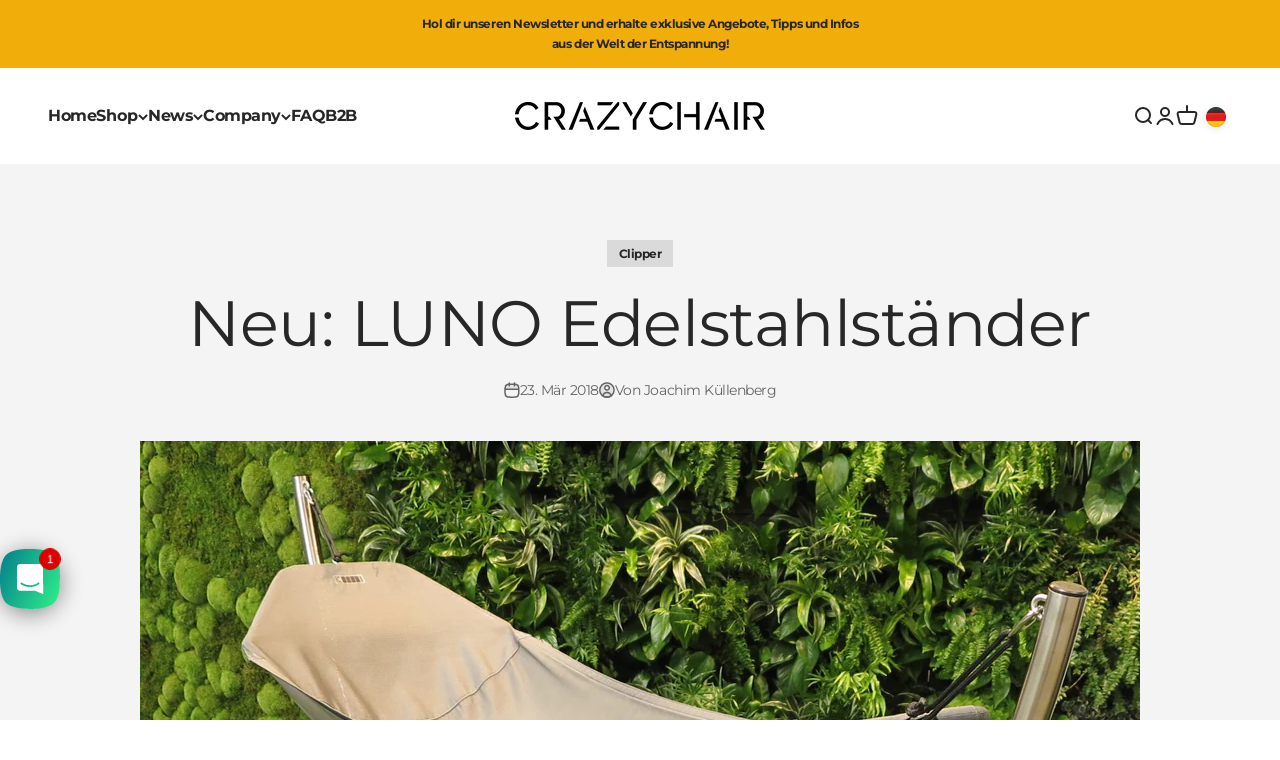

--- FILE ---
content_type: text/javascript
request_url: https://www.crazychair.de/cdn/shop/t/58/assets/vendor.min.js?v=172288138473275456561706375311
body_size: 21180
content:
var Ki=Object.create;var Oe=Object.defineProperty;var Zi=Object.getOwnPropertyDescriptor;var Xi=Object.getOwnPropertyNames;var Yi=Object.getPrototypeOf,Qi=Object.prototype.hasOwnProperty;var ur=(e,t)=>()=>(t||e((t={exports:{}}).exports,t),t.exports),Ji=(e,t)=>{for(var r in t)Oe(e,r,{get:t[r],enumerable:!0})},tn=(e,t,r,i)=>{if(t&&typeof t=="object"||typeof t=="function")for(let n of Xi(t))!Qi.call(e,n)&&n!==r&&Oe(e,n,{get:()=>t[n],enumerable:!(i=Zi(t,n))||i.enumerable});return e};var hr=(e,t,r)=>(r=e!=null?Ki(Yi(e)):{},tn(t||!e||!e.__esModule?Oe(r,"default",{value:e,enumerable:!0}):r,e));var Ar=ur(()=>{(function(){"use strict";var e=function(g,f){var p=function(_){for(var O=0,M=_.length;O<M;O++)E(_[O])},E=function(_){var O=_.target,M=_.attributeName,H=_.oldValue;O.attributeChangedCallback(M,H,O.getAttribute(M))};return function(b,_){var O=b.constructor.observedAttributes;return O&&g(_).then(function(){new f(p).observe(b,{attributes:!0,attributeOldValue:!0,attributeFilter:O});for(var M=0,H=O.length;M<H;M++)b.hasAttribute(O[M])&&E({target:b,attributeName:O[M],oldValue:null})}),b}};function t(g,f){if(!!g){if(typeof g=="string")return r(g,f);var p=Object.prototype.toString.call(g).slice(8,-1);if(p==="Object"&&g.constructor&&(p=g.constructor.name),p==="Map"||p==="Set")return Array.from(g);if(p==="Arguments"||/^(?:Ui|I)nt(?:8|16|32)(?:Clamped)?Array$/.test(p))return r(g,f)}}function r(g,f){(f==null||f>g.length)&&(f=g.length);for(var p=0,E=new Array(f);p<f;p++)E[p]=g[p];return E}function i(g,f){var p=typeof Symbol<"u"&&g[Symbol.iterator]||g["@@iterator"];if(!p){if(Array.isArray(g)||(p=t(g))||f&&g&&typeof g.length=="number"){p&&(g=p);var E=0,b=function(){};return{s:b,n:function(){return E>=g.length?{done:!0}:{done:!1,value:g[E++]}},e:function(H){throw H},f:b}}throw new TypeError(`Invalid attempt to iterate non-iterable instance.
In order to be iterable, non-array objects must have a [Symbol.iterator]() method.`)}var _=!0,O=!1,M;return{s:function(){p=p.call(g)},n:function(){var H=p.next();return _=H.done,H},e:function(H){O=!0,M=H},f:function(){try{!_&&p.return!=null&&p.return()}finally{if(O)throw M}}}}var n=!0,a=!1,s="querySelectorAll",o=function(f){var p=arguments.length>1&&arguments[1]!==void 0?arguments[1]:document,E=arguments.length>2&&arguments[2]!==void 0?arguments[2]:MutationObserver,b=arguments.length>3&&arguments[3]!==void 0?arguments[3]:["*"],_=function H(st,ot,K,T,z,W){var Z=i(st),wt;try{for(Z.s();!(wt=Z.n()).done;){var G=wt.value;(W||s in G)&&(z?K.has(G)||(K.add(G),T.delete(G),f(G,z)):T.has(G)||(T.add(G),K.delete(G),f(G,z)),W||H(G[s](ot),ot,K,T,z,n))}}catch(xe){Z.e(xe)}finally{Z.f()}},O=new E(function(H){if(b.length){var st=b.join(","),ot=new Set,K=new Set,T=i(H),z;try{for(T.s();!(z=T.n()).done;){var W=z.value,Z=W.addedNodes,wt=W.removedNodes;_(wt,st,ot,K,a,a),_(Z,st,ot,K,n,a)}}catch(G){T.e(G)}finally{T.f()}}}),M=O.observe;return(O.observe=function(H){return M.call(O,H,{subtree:n,childList:n})})(p),O},l="querySelectorAll",c=self,m=c.document,v=c.Element,u=c.MutationObserver,S=c.Set,C=c.WeakMap,x=function(f){return l in f},F=[].filter,N=function(g){var f=new C,p=function(T){for(var z=0,W=T.length;z<W;z++)f.delete(T[z])},E=function(){for(var T=st.takeRecords(),z=0,W=T.length;z<W;z++)O(F.call(T[z].removedNodes,x),!1),O(F.call(T[z].addedNodes,x),!0)},b=function(T){return T.matches||T.webkitMatchesSelector||T.msMatchesSelector},_=function(T,z){var W;if(z)for(var Z,wt=b(T),G=0,xe=M.length;G<xe;G++)wt.call(T,Z=M[G])&&(f.has(T)||f.set(T,new S),W=f.get(T),W.has(Z)||(W.add(Z),g.handle(T,z,Z)));else f.has(T)&&(W=f.get(T),f.delete(T),W.forEach(function(qi){g.handle(T,z,qi)}))},O=function(T){for(var z=arguments.length>1&&arguments[1]!==void 0?arguments[1]:!0,W=0,Z=T.length;W<Z;W++)_(T[W],z)},M=g.query,H=g.root||m,st=o(_,H,u,M),ot=v.prototype.attachShadow;return ot&&(v.prototype.attachShadow=function(K){var T=ot.call(this,K);return st.observe(T),T}),M.length&&O(H[l](M)),{drop:p,flush:E,observer:st,parse:O}},L=self,A=L.document,k=L.Map,I=L.MutationObserver,d=L.Object,h=L.Set,y=L.WeakMap,w=L.Element,D=L.HTMLElement,P=L.Node,$=L.Error,q=L.TypeError,Q=L.Reflect,R=d.defineProperty,bt=d.keys,et=d.getOwnPropertyNames,rt=d.setPrototypeOf,xt=!self.customElements,Xe=function(f){for(var p=bt(f),E=[],b=p.length,_=0;_<b;_++)E[_]=f[p[_]],delete f[p[_]];return function(){for(var O=0;O<b;O++)f[p[O]]=E[O]}};if(xt){var ge=function(){var f=this.constructor;if(!ye.has(f))throw new q("Illegal constructor");var p=ye.get(f);if(Vt)return tr(Vt,p);var E=Ye.call(A,p);return tr(rt(E,f.prototype),p)},Ye=A.createElement,ye=new k,Wt=new k,Qe=new k,Ot=new k,Je=[],Ci=function(f,p,E){var b=Qe.get(E);if(p&&!b.isPrototypeOf(f)){var _=Xe(f);Vt=rt(f,b);try{new b.constructor}finally{Vt=null,_()}}var O="".concat(p?"":"dis","connectedCallback");O in b&&f[O]()},Ni=N({query:Je,handle:Ci}),Mi=Ni.parse,Vt=null,be=function(f){if(!Wt.has(f)){var p,E=new Promise(function(b){p=b});Wt.set(f,{$:E,_:p})}return Wt.get(f).$},tr=e(be,I);R(self,"customElements",{configurable:!0,value:{define:function(f,p){if(Ot.has(f))throw new $('the name "'.concat(f,'" has already been used with this registry'));ye.set(p,f),Qe.set(f,p.prototype),Ot.set(f,p),Je.push(f),be(f).then(function(){Mi(A.querySelectorAll(f))}),Wt.get(f)._(p)},get:function(f){return Ot.get(f)},whenDefined:be}}),R(ge.prototype=D.prototype,"constructor",{value:ge}),R(self,"HTMLElement",{configurable:!0,value:ge}),R(A,"createElement",{configurable:!0,value:function(f,p){var E=p&&p.is,b=E?Ot.get(E):Ot.get(f);return b?new b:Ye.call(A,f)}}),"isConnected"in P.prototype||R(P.prototype,"isConnected",{configurable:!0,get:function(){return!(this.ownerDocument.compareDocumentPosition(this)&this.DOCUMENT_POSITION_DISCONNECTED)}})}else if(xt=!self.customElements.get("extends-li"),xt)try{var er=function g(){return self.Reflect.construct(HTMLLIElement,[],g)};er.prototype=HTMLLIElement.prototype;var rr="extends-li";self.customElements.define("extends-li",er,{extends:"li"}),xt=A.createElement("li",{is:rr}).outerHTML.indexOf(rr)<0;var ir=self.customElements,Ri=ir.get,zi=ir.whenDefined;R(self.customElements,"whenDefined",{configurable:!0,value:function(f){var p=this;return zi.call(this,f).then(function(E){return E||Ri.call(p,f)})}})}catch{}if(xt){var nr=function(f){var p=we.get(f);cr(p.querySelectorAll(this),f.isConnected)},J=self.customElements,ar=A.createElement,ki=J.define,ji=J.get,Hi=J.upgrade,Wi=Q||{construct:function(f){return f.call(this)}},Vi=Wi.construct,we=new y,Ee=new h,$t=new k,Bt=new k,sr=new k,Gt=new k,or=[],Ut=[],lr=function(f){return Gt.get(f)||ji.call(J,f)},$i=function(f,p,E){var b=sr.get(E);if(p&&!b.isPrototypeOf(f)){var _=Xe(f);qt=rt(f,b);try{new b.constructor}finally{qt=null,_()}}var O="".concat(p?"":"dis","connectedCallback");O in b&&f[O]()},Bi=N({query:Ut,handle:$i}),cr=Bi.parse,Gi=N({query:or,handle:function(f,p){we.has(f)&&(p?Ee.add(f):Ee.delete(f),Ut.length&&nr.call(Ut,f))}}),Ui=Gi.parse,fr=w.prototype.attachShadow;fr&&(w.prototype.attachShadow=function(g){var f=fr.call(this,g);return we.set(this,f),f});var Se=function(f){if(!Bt.has(f)){var p,E=new Promise(function(b){p=b});Bt.set(f,{$:E,_:p})}return Bt.get(f).$},_e=e(Se,I),qt=null;et(self).filter(function(g){return/^HTML.*Element$/.test(g)}).forEach(function(g){var f=self[g];function p(){var E=this.constructor;if(!$t.has(E))throw new q("Illegal constructor");var b=$t.get(E),_=b.is,O=b.tag;if(_){if(qt)return _e(qt,_);var M=ar.call(A,O);return M.setAttribute("is",_),_e(rt(M,E.prototype),_)}else return Vi.call(this,f,[],E)}R(p.prototype=f.prototype,"constructor",{value:p}),R(self,g,{value:p})}),R(A,"createElement",{configurable:!0,value:function(f,p){var E=p&&p.is;if(E){var b=Gt.get(E);if(b&&$t.get(b).tag===f)return new b}var _=ar.call(A,f);return E&&_.setAttribute("is",E),_}}),R(J,"get",{configurable:!0,value:lr}),R(J,"whenDefined",{configurable:!0,value:Se}),R(J,"upgrade",{configurable:!0,value:function(f){var p=f.getAttribute("is");if(p){var E=Gt.get(p);if(E){_e(rt(f,E.prototype),p);return}}Hi.call(J,f)}}),R(J,"define",{configurable:!0,value:function(f,p,E){if(lr(f))throw new $("'".concat(f,"' has already been defined as a custom element"));var b,_=E&&E.extends;$t.set(p,_?{is:f,tag:_}:{is:"",tag:f}),_?(b="".concat(_,'[is="').concat(f,'"]'),sr.set(b,p.prototype),Gt.set(f,p),Ut.push(b)):(ki.apply(J,arguments),or.push(b=f)),Se(f).then(function(){_?(cr(A.querySelectorAll(b)),Ee.forEach(nr,[b])):Ui(A.querySelectorAll(b))}),Bt.get(f)._(p)}})}})()});var li=ur((Io,ce)=>{var Wr,Vr,$r,Br,Gr,Ur,qr,Kr,Zr,oe,ke,Xr,Yr,Qr,_t,Jr,ti,ei,ri,ii,ni,ai,si,oi,le;(function(e){var t=typeof global=="object"?global:typeof self=="object"?self:typeof this=="object"?this:{};typeof define=="function"&&define.amd?define("tslib",["exports"],function(i){e(r(t,r(i)))}):typeof ce=="object"&&typeof ce.exports=="object"?e(r(t,r(ce.exports))):e(r(t));function r(i,n){return i!==t&&(typeof Object.create=="function"?Object.defineProperty(i,"__esModule",{value:!0}):i.__esModule=!0),function(a,s){return i[a]=n?n(a,s):s}}})(function(e){var t=Object.setPrototypeOf||{__proto__:[]}instanceof Array&&function(i,n){i.__proto__=n}||function(i,n){for(var a in n)Object.prototype.hasOwnProperty.call(n,a)&&(i[a]=n[a])};Wr=function(i,n){if(typeof n!="function"&&n!==null)throw new TypeError("Class extends value "+String(n)+" is not a constructor or null");t(i,n);function a(){this.constructor=i}i.prototype=n===null?Object.create(n):(a.prototype=n.prototype,new a)},Vr=Object.assign||function(i){for(var n,a=1,s=arguments.length;a<s;a++){n=arguments[a];for(var o in n)Object.prototype.hasOwnProperty.call(n,o)&&(i[o]=n[o])}return i},$r=function(i,n){var a={};for(var s in i)Object.prototype.hasOwnProperty.call(i,s)&&n.indexOf(s)<0&&(a[s]=i[s]);if(i!=null&&typeof Object.getOwnPropertySymbols=="function")for(var o=0,s=Object.getOwnPropertySymbols(i);o<s.length;o++)n.indexOf(s[o])<0&&Object.prototype.propertyIsEnumerable.call(i,s[o])&&(a[s[o]]=i[s[o]]);return a},Br=function(i,n,a,s){var o=arguments.length,l=o<3?n:s===null?s=Object.getOwnPropertyDescriptor(n,a):s,c;if(typeof Reflect=="object"&&typeof Reflect.decorate=="function")l=Reflect.decorate(i,n,a,s);else for(var m=i.length-1;m>=0;m--)(c=i[m])&&(l=(o<3?c(l):o>3?c(n,a,l):c(n,a))||l);return o>3&&l&&Object.defineProperty(n,a,l),l},Gr=function(i,n){return function(a,s){n(a,s,i)}},Ur=function(i,n){if(typeof Reflect=="object"&&typeof Reflect.metadata=="function")return Reflect.metadata(i,n)},qr=function(i,n,a,s){function o(l){return l instanceof a?l:new a(function(c){c(l)})}return new(a||(a=Promise))(function(l,c){function m(S){try{u(s.next(S))}catch(C){c(C)}}function v(S){try{u(s.throw(S))}catch(C){c(C)}}function u(S){S.done?l(S.value):o(S.value).then(m,v)}u((s=s.apply(i,n||[])).next())})},Kr=function(i,n){var a={label:0,sent:function(){if(l[0]&1)throw l[1];return l[1]},trys:[],ops:[]},s,o,l,c;return c={next:m(0),throw:m(1),return:m(2)},typeof Symbol=="function"&&(c[Symbol.iterator]=function(){return this}),c;function m(u){return function(S){return v([u,S])}}function v(u){if(s)throw new TypeError("Generator is already executing.");for(;c&&(c=0,u[0]&&(a=0)),a;)try{if(s=1,o&&(l=u[0]&2?o.return:u[0]?o.throw||((l=o.return)&&l.call(o),0):o.next)&&!(l=l.call(o,u[1])).done)return l;switch(o=0,l&&(u=[u[0]&2,l.value]),u[0]){case 0:case 1:l=u;break;case 4:return a.label++,{value:u[1],done:!1};case 5:a.label++,o=u[1],u=[0];continue;case 7:u=a.ops.pop(),a.trys.pop();continue;default:if(l=a.trys,!(l=l.length>0&&l[l.length-1])&&(u[0]===6||u[0]===2)){a=0;continue}if(u[0]===3&&(!l||u[1]>l[0]&&u[1]<l[3])){a.label=u[1];break}if(u[0]===6&&a.label<l[1]){a.label=l[1],l=u;break}if(l&&a.label<l[2]){a.label=l[2],a.ops.push(u);break}l[2]&&a.ops.pop(),a.trys.pop();continue}u=n.call(i,a)}catch(S){u=[6,S],o=0}finally{s=l=0}if(u[0]&5)throw u[1];return{value:u[0]?u[1]:void 0,done:!0}}},Zr=function(i,n){for(var a in i)a!=="default"&&!Object.prototype.hasOwnProperty.call(n,a)&&le(n,i,a)},le=Object.create?function(i,n,a,s){s===void 0&&(s=a);var o=Object.getOwnPropertyDescriptor(n,a);(!o||("get"in o?!n.__esModule:o.writable||o.configurable))&&(o={enumerable:!0,get:function(){return n[a]}}),Object.defineProperty(i,s,o)}:function(i,n,a,s){s===void 0&&(s=a),i[s]=n[a]},oe=function(i){var n=typeof Symbol=="function"&&Symbol.iterator,a=n&&i[n],s=0;if(a)return a.call(i);if(i&&typeof i.length=="number")return{next:function(){return i&&s>=i.length&&(i=void 0),{value:i&&i[s++],done:!i}}};throw new TypeError(n?"Object is not iterable.":"Symbol.iterator is not defined.")},ke=function(i,n){var a=typeof Symbol=="function"&&i[Symbol.iterator];if(!a)return i;var s=a.call(i),o,l=[],c;try{for(;(n===void 0||n-- >0)&&!(o=s.next()).done;)l.push(o.value)}catch(m){c={error:m}}finally{try{o&&!o.done&&(a=s.return)&&a.call(s)}finally{if(c)throw c.error}}return l},Xr=function(){for(var i=[],n=0;n<arguments.length;n++)i=i.concat(ke(arguments[n]));return i},Yr=function(){for(var i=0,n=0,a=arguments.length;n<a;n++)i+=arguments[n].length;for(var s=Array(i),o=0,n=0;n<a;n++)for(var l=arguments[n],c=0,m=l.length;c<m;c++,o++)s[o]=l[c];return s},Qr=function(i,n,a){if(a||arguments.length===2)for(var s=0,o=n.length,l;s<o;s++)(l||!(s in n))&&(l||(l=Array.prototype.slice.call(n,0,s)),l[s]=n[s]);return i.concat(l||Array.prototype.slice.call(n))},_t=function(i){return this instanceof _t?(this.v=i,this):new _t(i)},Jr=function(i,n,a){if(!Symbol.asyncIterator)throw new TypeError("Symbol.asyncIterator is not defined.");var s=a.apply(i,n||[]),o,l=[];return o={},c("next"),c("throw"),c("return"),o[Symbol.asyncIterator]=function(){return this},o;function c(x){s[x]&&(o[x]=function(F){return new Promise(function(N,L){l.push([x,F,N,L])>1||m(x,F)})})}function m(x,F){try{v(s[x](F))}catch(N){C(l[0][3],N)}}function v(x){x.value instanceof _t?Promise.resolve(x.value.v).then(u,S):C(l[0][2],x)}function u(x){m("next",x)}function S(x){m("throw",x)}function C(x,F){x(F),l.shift(),l.length&&m(l[0][0],l[0][1])}},ti=function(i){var n,a;return n={},s("next"),s("throw",function(o){throw o}),s("return"),n[Symbol.iterator]=function(){return this},n;function s(o,l){n[o]=i[o]?function(c){return(a=!a)?{value:_t(i[o](c)),done:o==="return"}:l?l(c):c}:l}},ei=function(i){if(!Symbol.asyncIterator)throw new TypeError("Symbol.asyncIterator is not defined.");var n=i[Symbol.asyncIterator],a;return n?n.call(i):(i=typeof oe=="function"?oe(i):i[Symbol.iterator](),a={},s("next"),s("throw"),s("return"),a[Symbol.asyncIterator]=function(){return this},a);function s(l){a[l]=i[l]&&function(c){return new Promise(function(m,v){c=i[l](c),o(m,v,c.done,c.value)})}}function o(l,c,m,v){Promise.resolve(v).then(function(u){l({value:u,done:m})},c)}},ri=function(i,n){return Object.defineProperty?Object.defineProperty(i,"raw",{value:n}):i.raw=n,i};var r=Object.create?function(i,n){Object.defineProperty(i,"default",{enumerable:!0,value:n})}:function(i,n){i.default=n};ii=function(i){if(i&&i.__esModule)return i;var n={};if(i!=null)for(var a in i)a!=="default"&&Object.prototype.hasOwnProperty.call(i,a)&&le(n,i,a);return r(n,i),n},ni=function(i){return i&&i.__esModule?i:{default:i}},ai=function(i,n,a,s){if(a==="a"&&!s)throw new TypeError("Private accessor was defined without a getter");if(typeof n=="function"?i!==n||!s:!n.has(i))throw new TypeError("Cannot read private member from an object whose class did not declare it");return a==="m"?s:a==="a"?s.call(i):s?s.value:n.get(i)},si=function(i,n,a,s,o){if(s==="m")throw new TypeError("Private method is not writable");if(s==="a"&&!o)throw new TypeError("Private accessor was defined without a setter");if(typeof n=="function"?i!==n||!o:!n.has(i))throw new TypeError("Cannot write private member to an object whose class did not declare it");return s==="a"?o.call(i,a):o?o.value=a:n.set(i,a),a},oi=function(i,n){if(n===null||typeof n!="object"&&typeof n!="function")throw new TypeError("Cannot use 'in' operator on non-object");return typeof i=="function"?n===i:i.has(n)},e("__extends",Wr),e("__assign",Vr),e("__rest",$r),e("__decorate",Br),e("__param",Gr),e("__metadata",Ur),e("__awaiter",qr),e("__generator",Kr),e("__exportStar",Zr),e("__createBinding",le),e("__values",oe),e("__read",ke),e("__spread",Xr),e("__spreadArrays",Yr),e("__spreadArray",Qr),e("__await",_t),e("__asyncGenerator",Jr),e("__asyncDelegator",ti),e("__asyncValues",ei),e("__makeTemplateObject",ri),e("__importStar",ii),e("__importDefault",ni),e("__classPrivateFieldGet",ai),e("__classPrivateFieldSet",si),e("__classPrivateFieldIn",oi)})});var Ie={};Ji(Ie,{createFocusTrap:()=>yn});var pr=["input","select","textarea","a[href]","button","[tabindex]:not(slot)","audio[controls]","video[controls]",'[contenteditable]:not([contenteditable="false"])',"details>summary:first-of-type","details"],Kt=pr.join(","),mr=typeof Element>"u",pt=mr?function(){}:Element.prototype.matches||Element.prototype.msMatchesSelector||Element.prototype.webkitMatchesSelector,Te=!mr&&Element.prototype.getRootNode?function(e){return e.getRootNode()}:function(e){return e.ownerDocument},vr=function(t,r,i){var n=Array.prototype.slice.apply(t.querySelectorAll(Kt));return r&&pt.call(t,Kt)&&n.unshift(t),n=n.filter(i),n},gr=function e(t,r,i){for(var n=[],a=Array.from(t);a.length;){var s=a.shift();if(s.tagName==="SLOT"){var o=s.assignedElements(),l=o.length?o:s.children,c=e(l,!0,i);i.flatten?n.push.apply(n,c):n.push({scope:s,candidates:c})}else{var m=pt.call(s,Kt);m&&i.filter(s)&&(r||!t.includes(s))&&n.push(s);var v=s.shadowRoot||typeof i.getShadowRoot=="function"&&i.getShadowRoot(s),u=!i.shadowRootFilter||i.shadowRootFilter(s);if(v&&u){var S=e(v===!0?s.children:v.children,!0,i);i.flatten?n.push.apply(n,S):n.push({scope:s,candidates:S})}else a.unshift.apply(a,s.children)}}return n},yr=function(t,r){return t.tabIndex<0&&(r||/^(AUDIO|VIDEO|DETAILS)$/.test(t.tagName)||t.isContentEditable)&&isNaN(parseInt(t.getAttribute("tabindex"),10))?0:t.tabIndex},en=function(t,r){return t.tabIndex===r.tabIndex?t.documentOrder-r.documentOrder:t.tabIndex-r.tabIndex},br=function(t){return t.tagName==="INPUT"},rn=function(t){return br(t)&&t.type==="hidden"},nn=function(t){var r=t.tagName==="DETAILS"&&Array.prototype.slice.apply(t.children).some(function(i){return i.tagName==="SUMMARY"});return r},an=function(t,r){for(var i=0;i<t.length;i++)if(t[i].checked&&t[i].form===r)return t[i]},sn=function(t){if(!t.name)return!0;var r=t.form||Te(t),i=function(o){return r.querySelectorAll('input[type="radio"][name="'+o+'"]')},n;if(typeof window<"u"&&typeof window.CSS<"u"&&typeof window.CSS.escape=="function")n=i(window.CSS.escape(t.name));else try{n=i(t.name)}catch(s){return console.error("Looks like you have a radio button with a name attribute containing invalid CSS selector characters and need the CSS.escape polyfill: %s",s.message),!1}var a=an(n,t.form);return!a||a===t},on=function(t){return br(t)&&t.type==="radio"},ln=function(t){return on(t)&&!sn(t)},dr=function(t){var r=t.getBoundingClientRect(),i=r.width,n=r.height;return i===0&&n===0},cn=function(t,r){var i=r.displayCheck,n=r.getShadowRoot;if(getComputedStyle(t).visibility==="hidden")return!0;var a=pt.call(t,"details>summary:first-of-type"),s=a?t.parentElement:t;if(pt.call(s,"details:not([open]) *"))return!0;var o=Te(t).host,l=(o==null?void 0:o.ownerDocument.contains(o))||t.ownerDocument.contains(t);if(!i||i==="full"){if(typeof n=="function"){for(var c=t;t;){var m=t.parentElement,v=Te(t);if(m&&!m.shadowRoot&&n(m)===!0)return dr(t);t.assignedSlot?t=t.assignedSlot:!m&&v!==t.ownerDocument?t=v.host:t=m}t=c}if(l)return!t.getClientRects().length}else if(i==="non-zero-area")return dr(t);return!1},fn=function(t){if(/^(INPUT|BUTTON|SELECT|TEXTAREA)$/.test(t.tagName))for(var r=t.parentElement;r;){if(r.tagName==="FIELDSET"&&r.disabled){for(var i=0;i<r.children.length;i++){var n=r.children.item(i);if(n.tagName==="LEGEND")return pt.call(r,"fieldset[disabled] *")?!0:!n.contains(t)}return!0}r=r.parentElement}return!1},Zt=function(t,r){return!(r.disabled||rn(r)||cn(r,t)||nn(r)||fn(r))},Ae=function(t,r){return!(ln(r)||yr(r)<0||!Zt(t,r))},un=function(t){var r=parseInt(t.getAttribute("tabindex"),10);return!!(isNaN(r)||r>=0)},hn=function e(t){var r=[],i=[];return t.forEach(function(n,a){var s=!!n.scope,o=s?n.scope:n,l=yr(o,s),c=s?e(n.candidates):o;l===0?s?r.push.apply(r,c):r.push(o):i.push({documentOrder:a,tabIndex:l,item:n,isScope:s,content:c})}),i.sort(en).reduce(function(n,a){return a.isScope?n.push.apply(n,a.content):n.push(a.content),n},[]).concat(r)},wr=function(t,r){r=r||{};var i;return r.getShadowRoot?i=gr([t],r.includeContainer,{filter:Ae.bind(null,r),flatten:!1,getShadowRoot:r.getShadowRoot,shadowRootFilter:un}):i=vr(t,r.includeContainer,Ae.bind(null,r)),hn(i)},Er=function(t,r){r=r||{};var i;return r.getShadowRoot?i=gr([t],r.includeContainer,{filter:Zt.bind(null,r),flatten:!0,getShadowRoot:r.getShadowRoot}):i=vr(t,r.includeContainer,Zt.bind(null,r)),i},Tt=function(t,r){if(r=r||{},!t)throw new Error("No node provided");return pt.call(t,Kt)===!1?!1:Ae(r,t)},dn=pr.concat("iframe").join(","),Xt=function(t,r){if(r=r||{},!t)throw new Error("No node provided");return pt.call(t,dn)===!1?!1:Zt(r,t)};function Sr(e,t){var r=Object.keys(e);if(Object.getOwnPropertySymbols){var i=Object.getOwnPropertySymbols(e);t&&(i=i.filter(function(n){return Object.getOwnPropertyDescriptor(e,n).enumerable})),r.push.apply(r,i)}return r}function _r(e){for(var t=1;t<arguments.length;t++){var r=arguments[t]!=null?arguments[t]:{};t%2?Sr(Object(r),!0).forEach(function(i){pn(e,i,r[i])}):Object.getOwnPropertyDescriptors?Object.defineProperties(e,Object.getOwnPropertyDescriptors(r)):Sr(Object(r)).forEach(function(i){Object.defineProperty(e,i,Object.getOwnPropertyDescriptor(r,i))})}return e}function pn(e,t,r){return t in e?Object.defineProperty(e,t,{value:r,enumerable:!0,configurable:!0,writable:!0}):e[t]=r,e}var xr=function(){var e=[];return{activateTrap:function(r){if(e.length>0){var i=e[e.length-1];i!==r&&i.pause()}var n=e.indexOf(r);n===-1||e.splice(n,1),e.push(r)},deactivateTrap:function(r){var i=e.indexOf(r);i!==-1&&e.splice(i,1),e.length>0&&e[e.length-1].unpause()}}}(),mn=function(t){return t.tagName&&t.tagName.toLowerCase()==="input"&&typeof t.select=="function"},vn=function(t){return t.key==="Escape"||t.key==="Esc"||t.keyCode===27},gn=function(t){return t.key==="Tab"||t.keyCode===9},Or=function(t){return setTimeout(t,0)},Tr=function(t,r){var i=-1;return t.every(function(n,a){return r(n)?(i=a,!1):!0}),i},At=function(t){for(var r=arguments.length,i=new Array(r>1?r-1:0),n=1;n<r;n++)i[n-1]=arguments[n];return typeof t=="function"?t.apply(void 0,i):t},Yt=function(t){return t.target.shadowRoot&&typeof t.composedPath=="function"?t.composedPath()[0]:t.target},yn=function(t,r){var i=(r==null?void 0:r.document)||document,n=_r({returnFocusOnDeactivate:!0,escapeDeactivates:!0,delayInitialFocus:!0},r),a={containers:[],containerGroups:[],tabbableGroups:[],nodeFocusedBeforeActivation:null,mostRecentlyFocusedNode:null,active:!1,paused:!1,delayInitialFocusTimer:void 0},s,o=function(d,h,y){return d&&d[h]!==void 0?d[h]:n[y||h]},l=function(d){return a.containerGroups.findIndex(function(h){var y=h.container,w=h.tabbableNodes;return y.contains(d)||w.find(function(D){return D===d})})},c=function(d){var h=n[d];if(typeof h=="function"){for(var y=arguments.length,w=new Array(y>1?y-1:0),D=1;D<y;D++)w[D-1]=arguments[D];h=h.apply(void 0,w)}if(h===!0&&(h=void 0),!h){if(h===void 0||h===!1)return h;throw new Error("`".concat(d,"` was specified but was not a node, or did not return a node"))}var P=h;if(typeof h=="string"&&(P=i.querySelector(h),!P))throw new Error("`".concat(d,"` as selector refers to no known node"));return P},m=function(){var d=c("initialFocus");if(d===!1)return!1;if(d===void 0)if(l(i.activeElement)>=0)d=i.activeElement;else{var h=a.tabbableGroups[0],y=h&&h.firstTabbableNode;d=y||c("fallbackFocus")}if(!d)throw new Error("Your focus-trap needs to have at least one focusable element");return d},v=function(){if(a.containerGroups=a.containers.map(function(d){var h=wr(d,n.tabbableOptions),y=Er(d,n.tabbableOptions);return{container:d,tabbableNodes:h,focusableNodes:y,firstTabbableNode:h.length>0?h[0]:null,lastTabbableNode:h.length>0?h[h.length-1]:null,nextTabbableNode:function(D){var P=arguments.length>1&&arguments[1]!==void 0?arguments[1]:!0,$=y.findIndex(function(q){return q===D});if(!($<0))return P?y.slice($+1).find(function(q){return Tt(q,n.tabbableOptions)}):y.slice(0,$).reverse().find(function(q){return Tt(q,n.tabbableOptions)})}}}),a.tabbableGroups=a.containerGroups.filter(function(d){return d.tabbableNodes.length>0}),a.tabbableGroups.length<=0&&!c("fallbackFocus"))throw new Error("Your focus-trap must have at least one container with at least one tabbable node in it at all times")},u=function I(d){if(d!==!1&&d!==i.activeElement){if(!d||!d.focus){I(m());return}d.focus({preventScroll:!!n.preventScroll}),a.mostRecentlyFocusedNode=d,mn(d)&&d.select()}},S=function(d){var h=c("setReturnFocus",d);return h||(h===!1?!1:d)},C=function(d){var h=Yt(d);if(!(l(h)>=0)){if(At(n.clickOutsideDeactivates,d)){s.deactivate({returnFocus:n.returnFocusOnDeactivate&&!Xt(h,n.tabbableOptions)});return}At(n.allowOutsideClick,d)||d.preventDefault()}},x=function(d){var h=Yt(d),y=l(h)>=0;y||h instanceof Document?y&&(a.mostRecentlyFocusedNode=h):(d.stopImmediatePropagation(),u(a.mostRecentlyFocusedNode||m()))},F=function(d){var h=Yt(d);v();var y=null;if(a.tabbableGroups.length>0){var w=l(h),D=w>=0?a.containerGroups[w]:void 0;if(w<0)d.shiftKey?y=a.tabbableGroups[a.tabbableGroups.length-1].lastTabbableNode:y=a.tabbableGroups[0].firstTabbableNode;else if(d.shiftKey){var P=Tr(a.tabbableGroups,function(et){var rt=et.firstTabbableNode;return h===rt});if(P<0&&(D.container===h||Xt(h,n.tabbableOptions)&&!Tt(h,n.tabbableOptions)&&!D.nextTabbableNode(h,!1))&&(P=w),P>=0){var $=P===0?a.tabbableGroups.length-1:P-1,q=a.tabbableGroups[$];y=q.lastTabbableNode}}else{var Q=Tr(a.tabbableGroups,function(et){var rt=et.lastTabbableNode;return h===rt});if(Q<0&&(D.container===h||Xt(h,n.tabbableOptions)&&!Tt(h,n.tabbableOptions)&&!D.nextTabbableNode(h))&&(Q=w),Q>=0){var R=Q===a.tabbableGroups.length-1?0:Q+1,bt=a.tabbableGroups[R];y=bt.firstTabbableNode}}}else y=c("fallbackFocus");y&&(d.preventDefault(),u(y))},N=function(d){if(vn(d)&&At(n.escapeDeactivates,d)!==!1){d.preventDefault(),s.deactivate();return}if(gn(d)){F(d);return}},L=function(d){var h=Yt(d);l(h)>=0||At(n.clickOutsideDeactivates,d)||At(n.allowOutsideClick,d)||(d.preventDefault(),d.stopImmediatePropagation())},A=function(){if(!!a.active)return xr.activateTrap(s),a.delayInitialFocusTimer=n.delayInitialFocus?Or(function(){u(m())}):u(m()),i.addEventListener("focusin",x,!0),i.addEventListener("mousedown",C,{capture:!0,passive:!1}),i.addEventListener("touchstart",C,{capture:!0,passive:!1}),i.addEventListener("click",L,{capture:!0,passive:!1}),i.addEventListener("keydown",N,{capture:!0,passive:!1}),s},k=function(){if(!!a.active)return i.removeEventListener("focusin",x,!0),i.removeEventListener("mousedown",C,!0),i.removeEventListener("touchstart",C,!0),i.removeEventListener("click",L,!0),i.removeEventListener("keydown",N,!0),s};return s={get active(){return a.active},get paused(){return a.paused},activate:function(d){if(a.active)return this;var h=o(d,"onActivate"),y=o(d,"onPostActivate"),w=o(d,"checkCanFocusTrap");w||v(),a.active=!0,a.paused=!1,a.nodeFocusedBeforeActivation=i.activeElement,h&&h();var D=function(){w&&v(),A(),y&&y()};return w?(w(a.containers.concat()).then(D,D),this):(D(),this)},deactivate:function(d){if(!a.active)return this;var h=_r({onDeactivate:n.onDeactivate,onPostDeactivate:n.onPostDeactivate,checkCanReturnFocus:n.checkCanReturnFocus},d);clearTimeout(a.delayInitialFocusTimer),a.delayInitialFocusTimer=void 0,k(),a.active=!1,a.paused=!1,xr.deactivateTrap(s);var y=o(h,"onDeactivate"),w=o(h,"onPostDeactivate"),D=o(h,"checkCanReturnFocus"),P=o(h,"returnFocus","returnFocusOnDeactivate");y&&y();var $=function(){Or(function(){P&&u(S(a.nodeFocusedBeforeActivation)),w&&w()})};return P&&D?(D(S(a.nodeFocusedBeforeActivation)).then($,$),this):($(),this)},pause:function(){return a.paused||!a.active?this:(a.paused=!0,k(),this)},unpause:function(){return!a.paused||!a.active?this:(a.paused=!1,v(),A(),this)},updateContainerElements:function(d){var h=[].concat(d).filter(Boolean);return a.containers=h.map(function(y){return typeof y=="string"?i.querySelector(y):y}),a.active&&v(),this}},s.updateContainerElements(t),s};var ha=hr(Ar());function De(e,t){e.indexOf(t)===-1&&e.push(t)}function Fe(e,t){let r=e.indexOf(t);r>-1&&e.splice(r,1)}var It=(e,t,r)=>Math.min(Math.max(r,e),t);var j={duration:.3,delay:0,endDelay:0,repeat:0,easing:"ease"};var U=e=>typeof e=="number";var tt=e=>Array.isArray(e)&&!U(e[0]);var Ir=(e,t,r)=>{let i=t-e;return((r-e)%i+i)%i+e};function Dt(e,t){return tt(e)?e[Ir(0,e.length,t)]:e}var mt=(e,t,r)=>-r*e+r*t+e;var Ft=()=>{},B=e=>e;var Y=(e,t,r)=>t-e===0?1:(r-e)/(t-e);function Et(e,t){let r=e[e.length-1];for(let i=1;i<=t;i++){let n=Y(0,t,i);e.push(mt(r,1,n))}}function vt(e){let t=[0];return Et(t,e-1),t}function Pt(e,t=vt(e.length),r=B){let i=e.length,n=i-t.length;return n>0&&Et(t,n),a=>{let s=0;for(;s<i-2&&!(a<t[s+1]);s++);let o=It(0,1,Y(t[s],t[s+1],a));return o=Dt(r,s)(o),mt(e[s],e[s+1],o)}}var Lt=e=>Array.isArray(e)&&U(e[0]);var lt=e=>typeof e=="object"&&Boolean(e.createAnimation);var V=e=>typeof e=="function";var it=e=>typeof e=="string";var ct={ms:e=>e*1e3,s:e=>e/1e3};function Pe(e,t){return t?e*(1e3/t):0}var Dr=(e,t,r)=>(((1-3*r+3*t)*e+(3*r-6*t))*e+3*t)*e,bn=1e-7,wn=12;function En(e,t,r,i,n){let a,s,o=0;do s=t+(r-t)/2,a=Dr(s,i,n)-e,a>0?r=s:t=s;while(Math.abs(a)>bn&&++o<wn);return s}function gt(e,t,r,i){if(e===t&&r===i)return B;let n=a=>En(a,0,1,e,r);return a=>a===0||a===1?a:Dr(n(a),t,i)}var Le=(e,t="end")=>r=>{r=t==="end"?Math.min(r,.999):Math.max(r,.001);let i=r*e,n=t==="end"?Math.floor(i):Math.ceil(i);return It(0,1,n/e)};var Fr={ease:gt(.25,.1,.25,1),"ease-in":gt(.42,0,1,1),"ease-in-out":gt(.42,0,.58,1),"ease-out":gt(0,0,.58,1)},Sn=/\((.*?)\)/;function St(e){if(V(e))return e;if(Lt(e))return gt(...e);if(Fr[e])return Fr[e];if(e.startsWith("steps")){let t=Sn.exec(e);if(t){let r=t[1].split(",");return Le(parseFloat(r[0]),r[1].trim())}}return B}var nt=class{constructor(t,r=[0,1],{easing:i,duration:n=j.duration,delay:a=j.delay,endDelay:s=j.endDelay,repeat:o=j.repeat,offset:l,direction:c="normal"}={}){if(this.startTime=null,this.rate=1,this.t=0,this.cancelTimestamp=null,this.easing=B,this.duration=0,this.totalDuration=0,this.repeat=0,this.playState="idle",this.finished=new Promise((v,u)=>{this.resolve=v,this.reject=u}),i=i||j.easing,lt(i)){let v=i.createAnimation(r);i=v.easing,r=v.keyframes||r,n=v.duration||n}this.repeat=o,this.easing=tt(i)?B:St(i),this.updateDuration(n);let m=Pt(r,l,tt(i)?i.map(St):B);this.tick=v=>{var u;a=a;let S=0;this.pauseTime!==void 0?S=this.pauseTime:S=(v-this.startTime)*this.rate,this.t=S,S/=1e3,S=Math.max(S-a,0),this.playState==="finished"&&this.pauseTime===void 0&&(S=this.totalDuration);let C=S/this.duration,x=Math.floor(C),F=C%1;!F&&C>=1&&(F=1),F===1&&x--;let N=x%2;(c==="reverse"||c==="alternate"&&N||c==="alternate-reverse"&&!N)&&(F=1-F);let L=S>=this.totalDuration?1:Math.min(F,1),A=m(this.easing(L));t(A),this.pauseTime===void 0&&(this.playState==="finished"||S>=this.totalDuration+s)?(this.playState="finished",(u=this.resolve)===null||u===void 0||u.call(this,A)):this.playState!=="idle"&&(this.frameRequestId=requestAnimationFrame(this.tick))},this.play()}play(){let t=performance.now();this.playState="running",this.pauseTime!==void 0?this.startTime=t-this.pauseTime:this.startTime||(this.startTime=t),this.cancelTimestamp=this.startTime,this.pauseTime=void 0,this.frameRequestId=requestAnimationFrame(this.tick)}pause(){this.playState="paused",this.pauseTime=this.t}finish(){this.playState="finished",this.tick(0)}stop(){var t;this.playState="idle",this.frameRequestId!==void 0&&cancelAnimationFrame(this.frameRequestId),(t=this.reject)===null||t===void 0||t.call(this,!1)}cancel(){this.stop(),this.tick(this.cancelTimestamp)}reverse(){this.rate*=-1}commitStyles(){}updateDuration(t){this.duration=t,this.totalDuration=t*(this.repeat+1)}get currentTime(){return this.t}set currentTime(t){this.pauseTime!==void 0||this.rate===0?this.pauseTime=t:this.startTime=performance.now()-t/this.rate}get playbackRate(){return this.rate}set playbackRate(t){this.rate=t}};var Ct=class{setAnimation(t){this.animation=t,t==null||t.finished.then(()=>this.clearAnimation()).catch(()=>{})}clearAnimation(){this.animation=this.generator=void 0}};var Ce=new WeakMap;function Qt(e){return Ce.has(e)||Ce.set(e,{transforms:[],values:new Map}),Ce.get(e)}function Pr(e,t){return e.has(t)||e.set(t,new Ct),e.get(t)}var _n=["","X","Y","Z"],xn=["translate","scale","rotate","skew"],Nt={x:"translateX",y:"translateY",z:"translateZ"},Lr={syntax:"<angle>",initialValue:"0deg",toDefaultUnit:e=>e+"deg"},On={translate:{syntax:"<length-percentage>",initialValue:"0px",toDefaultUnit:e=>e+"px"},rotate:Lr,scale:{syntax:"<number>",initialValue:1,toDefaultUnit:B},skew:Lr},ft=new Map,te=e=>`--motion-${e}`,Jt=["x","y","z"];xn.forEach(e=>{_n.forEach(t=>{Jt.push(e+t),ft.set(te(e+t),On[e])})});var Tn=(e,t)=>Jt.indexOf(e)-Jt.indexOf(t),An=new Set(Jt),ee=e=>An.has(e),Cr=(e,t)=>{Nt[t]&&(t=Nt[t]);let{transforms:r}=Qt(e);De(r,t),e.style.transform=In(r)},In=e=>e.sort(Tn).reduce(Dn,"").trim(),Dn=(e,t)=>`${e} ${t}(var(${te(t)}))`;var Mt=e=>e.startsWith("--"),Nr=new Set;function Mr(e){if(!Nr.has(e)){Nr.add(e);try{let{syntax:t,initialValue:r}=ft.has(e)?ft.get(e):{};CSS.registerProperty({name:e,inherits:!1,syntax:t,initialValue:r})}catch{}}}var Ne=(e,t)=>document.createElement("div").animate(e,t),Rr={cssRegisterProperty:()=>typeof CSS<"u"&&Object.hasOwnProperty.call(CSS,"registerProperty"),waapi:()=>Object.hasOwnProperty.call(Element.prototype,"animate"),partialKeyframes:()=>{try{Ne({opacity:[1]})}catch{return!1}return!0},finished:()=>Boolean(Ne({opacity:[0,1]},{duration:.001}).finished),linearEasing:()=>{try{Ne({opacity:0},{easing:"linear(0, 1)"})}catch{return!1}return!0}},Me={},ut={};for(let e in Rr)ut[e]=()=>(Me[e]===void 0&&(Me[e]=Rr[e]()),Me[e]);var Fn=.015,Pn=(e,t)=>{let r="",i=Math.round(t/Fn);for(let n=0;n<i;n++)r+=e(Y(0,i-1,n))+", ";return r.substring(0,r.length-2)},Re=(e,t)=>V(e)?ut.linearEasing()?`linear(${Pn(e,t)})`:j.easing:Lt(e)?Ln(e):e,Ln=([e,t,r,i])=>`cubic-bezier(${e}, ${t}, ${r}, ${i})`;function zr(e,t){for(let r=0;r<e.length;r++)e[r]===null&&(e[r]=r?e[r-1]:t());return e}var re=e=>Array.isArray(e)?e:[e];function Rt(e){return Nt[e]&&(e=Nt[e]),ee(e)?te(e):e}var zt={get:(e,t)=>{t=Rt(t);let r=Mt(t)?e.style.getPropertyValue(t):getComputedStyle(e)[t];if(!r&&r!==0){let i=ft.get(t);i&&(r=i.initialValue)}return r},set:(e,t,r)=>{t=Rt(t),Mt(t)?e.style.setProperty(t,r):e.style[t]=r}};function ie(e,t=!0){if(!(!e||e.playState==="finished"))try{e.stop?e.stop():(t&&e.commitStyles(),e.cancel())}catch{}}function kr(e,t){var r;let i=(t==null?void 0:t.toDefaultUnit)||B,n=e[e.length-1];if(it(n)){let a=((r=n.match(/(-?[\d.]+)([a-z%]*)/))===null||r===void 0?void 0:r[2])||"";a&&(i=s=>s+a)}return i}function Cn(){return window.__MOTION_DEV_TOOLS_RECORD}function ne(e,t,r,i={},n){let a=Cn(),s=i.record!==!1&&a,o,{duration:l=j.duration,delay:c=j.delay,endDelay:m=j.endDelay,repeat:v=j.repeat,easing:u=j.easing,direction:S,offset:C,allowWebkitAcceleration:x=!1}=i,F=Qt(e),N=ee(t),L=ut.waapi();N&&Cr(e,t);let A=Rt(t),k=Pr(F.values,A),I=ft.get(A);return ie(k.animation,!(lt(u)&&k.generator)&&i.record!==!1),()=>{let d=()=>{var w,D;return(D=(w=zt.get(e,A))!==null&&w!==void 0?w:I==null?void 0:I.initialValue)!==null&&D!==void 0?D:0},h=zr(re(r),d),y=kr(h,I);if(lt(u)){let w=u.createAnimation(h,t!=="opacity",d,A,k);u=w.easing,h=w.keyframes||h,l=w.duration||l}if(Mt(A)&&(ut.cssRegisterProperty()?Mr(A):L=!1),N&&!ut.linearEasing()&&(V(u)||tt(u)&&u.some(V))&&(L=!1),L){I&&(h=h.map(P=>U(P)?I.toDefaultUnit(P):P)),h.length===1&&(!ut.partialKeyframes()||s)&&h.unshift(d());let w={delay:ct.ms(c),duration:ct.ms(l),endDelay:ct.ms(m),easing:tt(u)?void 0:Re(u,l),direction:S,iterations:v+1,fill:"both"};o=e.animate({[A]:h,offset:C,easing:tt(u)?u.map(P=>Re(P,l)):void 0},w),o.finished||(o.finished=new Promise((P,$)=>{o.onfinish=P,o.oncancel=$}));let D=h[h.length-1];o.finished.then(()=>{zt.set(e,A,D),o.cancel()}).catch(Ft),x||(o.playbackRate=1.000001)}else if(n&&N)h=h.map(w=>typeof w=="string"?parseFloat(w):w),h.length===1&&h.unshift(parseFloat(d())),o=new n(w=>{zt.set(e,A,y?y(w):w)},h,Object.assign(Object.assign({},i),{duration:l,easing:u}));else{let w=h[h.length-1];zt.set(e,A,I&&U(w)?I.toDefaultUnit(w):w)}return s&&a(e,t,h,{duration:l,delay:c,easing:u,repeat:v,offset:C},"motion-one"),k.setAnimation(o),o}}var ae=(e,t)=>e[t]?Object.assign(Object.assign({},e),e[t]):Object.assign({},e);function ht(e,t){var r;return typeof e=="string"?t?((r=t[e])!==null&&r!==void 0||(t[e]=document.querySelectorAll(e)),e=t[e]):e=document.querySelectorAll(e):e instanceof Element&&(e=[e]),Array.from(e||[])}var Nn=e=>e(),yt=(e,t,r=j.duration)=>new Proxy({animations:e.map(Nn).filter(Boolean),duration:r,options:t},Rn),Mn=e=>e.animations[0],Rn={get:(e,t)=>{let r=Mn(e);switch(t){case"duration":return e.duration;case"currentTime":return ct.s((r==null?void 0:r[t])||0);case"playbackRate":case"playState":return r==null?void 0:r[t];case"finished":return e.finished||(e.finished=Promise.all(e.animations.map(zn)).catch(Ft)),e.finished;case"stop":return()=>{e.animations.forEach(i=>ie(i))};case"forEachNative":return i=>{e.animations.forEach(n=>i(n,e))};default:return typeof(r==null?void 0:r[t])>"u"?void 0:()=>e.animations.forEach(i=>i[t]())}},set:(e,t,r)=>{switch(t){case"currentTime":r=ct.ms(r);case"currentTime":case"playbackRate":for(let i=0;i<e.animations.length;i++)e.animations[i][t]=r;return!0}return!1}},zn=e=>e.finished;function jr(e=.1,{start:t=0,from:r=0,easing:i}={}){return(n,a)=>{let s=U(r)?r:kn(r,a),o=Math.abs(s-n),l=e*o;if(i){let c=a*e;l=St(i)(l/c)*c}return t+l}}function kn(e,t){if(e==="first")return 0;{let r=t-1;return e==="last"?r:r/2}}function se(e,t,r){return V(e)?e(t,r):e}function Hr(e){return function(r,i,n={}){r=ht(r);let a=r.length,s=[];for(let o=0;o<a;o++){let l=r[o];for(let c in i){let m=ae(n,c);m.delay=se(m.delay,o,a);let v=ne(l,c,i[c],m,e);s.push(v)}}return yt(s,n,n.duration)}}var ze=Hr(nt);var ci=hr(li(),1),{__extends:Do,__assign:Fo,__rest:fe,__decorate:Po,__param:Lo,__metadata:Co,__awaiter:No,__generator:Mo,__exportStar:Ro,__createBinding:zo,__values:ko,__read:jo,__spread:Ho,__spreadArrays:Wo,__spreadArray:Vo,__await:$o,__asyncGenerator:Bo,__asyncDelegator:Go,__asyncValues:Uo,__makeTemplateObject:qo,__importStar:Ko,__importDefault:Zo,__classPrivateFieldGet:Xo,__classPrivateFieldSet:Yo,__classPrivateFieldIn:Qo}=ci.default;var fi=function(){};function je(e,t,r,i){var n;return U(t)?t:t.startsWith("-")||t.startsWith("+")?Math.max(0,e+parseFloat(t)):t==="<"?r:(n=i.get(t))!==null&&n!==void 0?n:e}function jn(e,t,r){for(let i=0;i<e.length;i++){let n=e[i];n.at>t&&n.at<r&&(Fe(e,n),i--)}}function ui(e,t,r,i,n,a){jn(e,n,a);for(let s=0;s<t.length;s++)e.push({value:t[s],at:mt(n,a,i[s]),easing:Dt(r,s)})}function hi(e,t){return e.at===t.at?e.value===null?1:-1:e.at-t.at}function di(e,t={}){var r;let i=Hn(e,t),n=i.map(a=>ne(...a,nt)).filter(Boolean);return yt(n,t,(r=i[0])===null||r===void 0?void 0:r[3].duration)}function Hn(e,t={}){var{defaultOptions:r={}}=t,i=fe(t,["defaultOptions"]);let n=[],a=new Map,s={},o=new Map,l=0,c=0,m=0;for(let v=0;v<e.length;v++){let u=e[v];if(it(u)){o.set(u,c);continue}else if(!Array.isArray(u)){o.set(u.name,je(c,u.at,l,o));continue}let[S,C,x={}]=u;x.at!==void 0&&(c=je(c,x.at,l,o));let F=0,N=ht(S,s),L=N.length;for(let A=0;A<L;A++){let k=N[A],I=Wn(k,a);for(let d in C){let h=Vn(d,I),y=re(C[d]),w=ae(x,d),{duration:D=r.duration||j.duration,easing:P=r.easing||j.easing}=w;if(lt(P)){fi(d==="opacity"||y.length>1,"spring must be provided 2 keyframes within timeline()");let et=P.createAnimation(y,d!=="opacity",()=>0,d);P=et.easing,y=et.keyframes||y,D=et.duration||D}let $=se(x.delay,A,L)||0,q=c+$,Q=q+D,{offset:R=vt(y.length)}=w;R.length===1&&R[0]===0&&(R[1]=1);let bt=R.length-y.length;bt>0&&Et(R,bt),y.length===1&&y.unshift(null),ui(h,y,P,R,q,Q),F=Math.max($+D,F),m=Math.max(Q,m)}}l=c,c+=F}return a.forEach((v,u)=>{for(let S in v){let C=v[S];C.sort(hi);let x=[],F=[],N=[];for(let L=0;L<C.length;L++){let{at:A,value:k,easing:I}=C[L];x.push(k),F.push(Y(0,m,A)),N.push(I||j.easing)}F[0]!==0&&(F.unshift(0),x.unshift(x[0]),N.unshift("linear")),F[F.length-1]!==1&&(F.push(1),x.push(null)),n.push([u,S,x,Object.assign(Object.assign(Object.assign({},r),{duration:m,easing:N,offset:F}),i)])}}),n}function Wn(e,t){return!t.has(e)&&t.set(e,{}),t.get(e)}function Vn(e,t){return t[e]||(t[e]=[]),t[e]}var $n={any:0,all:1};function pi(e,t,{root:r,margin:i,amount:n="any"}={}){if(typeof IntersectionObserver>"u")return()=>{};let a=ht(e),s=new WeakMap,o=c=>{c.forEach(m=>{let v=s.get(m.target);if(m.isIntersecting!==Boolean(v))if(m.isIntersecting){let u=t(m);V(u)?s.set(m.target,u):l.unobserve(m.target)}else v&&(v(m),s.delete(m.target))})},l=new IntersectionObserver(o,{root:r,rootMargin:i,threshold:typeof n=="number"?n:$n[n]});return a.forEach(c=>l.observe(c)),()=>l.disconnect()}var ue=new WeakMap,dt;function Bn(e,t){if(t){let{inlineSize:r,blockSize:i}=t[0];return{width:r,height:i}}else return e instanceof SVGElement&&"getBBox"in e?e.getBBox():{width:e.offsetWidth,height:e.offsetHeight}}function Gn({target:e,contentRect:t,borderBoxSize:r}){var i;(i=ue.get(e))===null||i===void 0||i.forEach(n=>{n({target:e,contentSize:t,get size(){return Bn(e,r)}})})}function Un(e){e.forEach(Gn)}function qn(){typeof ResizeObserver>"u"||(dt=new ResizeObserver(Un))}function mi(e,t){dt||qn();let r=ht(e);return r.forEach(i=>{let n=ue.get(i);n||(n=new Set,ue.set(i,n)),n.add(t),dt==null||dt.observe(i)}),()=>{r.forEach(i=>{let n=ue.get(i);n==null||n.delete(t),n!=null&&n.size||dt==null||dt.unobserve(i)})}}var he=new Set,kt;function Kn(){kt=()=>{let e={width:window.innerWidth,height:window.innerHeight},t={target:window,size:e,contentSize:e};he.forEach(r=>r(t))},window.addEventListener("resize",kt)}function vi(e){return he.add(e),kt||Kn(),()=>{he.delete(e),!he.size&&kt&&(kt=void 0)}}function gi(e,t){return V(e)?vi(e):mi(e,t)}var Zn=50,yi=()=>({current:0,offset:[],progress:0,scrollLength:0,targetOffset:0,targetLength:0,containerLength:0,velocity:0}),wi=()=>({time:0,x:yi(),y:yi()}),Xn={x:{length:"Width",position:"Left"},y:{length:"Height",position:"Top"}};function bi(e,t,r,i){let n=r[t],{length:a,position:s}=Xn[t],o=n.current,l=r.time;n.current=e["scroll"+s],n.scrollLength=e["scroll"+a]-e["client"+a],n.offset.length=0,n.offset[0]=0,n.offset[1]=n.scrollLength,n.progress=Y(0,n.scrollLength,n.current);let c=i-l;n.velocity=c>Zn?0:Pe(n.current-o,c)}function Ei(e,t,r){bi(e,"x",t,r),bi(e,"y",t,r),t.time=r}function Si(e,t){let r={x:0,y:0},i=e;for(;i&&i!==t;)if(i instanceof HTMLElement)r.x+=i.offsetLeft,r.y+=i.offsetTop,i=i.offsetParent;else if(i instanceof SVGGraphicsElement&&"getBBox"in i){let{top:n,left:a}=i.getBBox();for(r.x+=a,r.y+=n;i&&i.tagName!=="svg";)i=i.parentNode}return r}var de={Enter:[[0,1],[1,1]],Exit:[[0,0],[1,0]],Any:[[1,0],[0,1]],All:[[0,0],[1,1]]};var pe={start:0,center:.5,end:1};function He(e,t,r=0){let i=0;if(pe[e]!==void 0&&(e=pe[e]),it(e)){let n=parseFloat(e);e.endsWith("px")?i=n:e.endsWith("%")?e=n/100:e.endsWith("vw")?i=n/100*document.documentElement.clientWidth:e.endsWith("vh")?i=n/100*document.documentElement.clientHeight:e=n}return U(e)&&(i=t*e),r+i}var Yn=[0,0];function _i(e,t,r,i){let n=Array.isArray(e)?e:Yn,a=0,s=0;return U(e)?n=[e,e]:it(e)&&(e=e.trim(),e.includes(" ")?n=e.split(" "):n=[e,pe[e]?e:"0"]),a=He(n[0],r,i),s=He(n[1],t),a-s}var Qn={x:0,y:0};function xi(e,t,r){let{offset:i=de.All}=r,{target:n=e,axis:a="y"}=r,s=a==="y"?"height":"width",o=n!==e?Si(n,e):Qn,l=n===e?{width:e.scrollWidth,height:e.scrollHeight}:{width:n.clientWidth,height:n.clientHeight},c={width:e.clientWidth,height:e.clientHeight};t[a].offset.length=0;let m=!t[a].interpolate,v=i.length;for(let u=0;u<v;u++){let S=_i(i[u],c[s],l[s],o[a]);!m&&S!==t[a].interpolatorOffsets[u]&&(m=!0),t[a].offset[u]=S}m&&(t[a].interpolate=Pt(vt(v),t[a].offset),t[a].interpolatorOffsets=[...t[a].offset]),t[a].progress=t[a].interpolate(t[a].current)}function Jn(e,t=e,r){if(r.x.targetOffset=0,r.y.targetOffset=0,t!==e){let i=t;for(;i&&i!=e;)r.x.targetOffset+=i.offsetLeft,r.y.targetOffset+=i.offsetTop,i=i.offsetParent}r.x.targetLength=t===e?t.scrollWidth:t.clientWidth,r.y.targetLength=t===e?t.scrollHeight:t.clientHeight,r.x.containerLength=e.clientWidth,r.y.containerLength=e.clientHeight}function Oi(e,t,r,i={}){let n=i.axis||"y";return{measure:()=>Jn(e,i.target,r),update:a=>{Ei(e,r,a),(i.offset||i.target)&&xi(e,r,i)},notify:V(t)?()=>t(r):ta(t,r[n])}}function ta(e,t){return e.pause(),e.forEachNative((r,{easing:i})=>{var n,a;if(r.updateDuration)i||(r.easing=B),r.updateDuration(1);else{let s={duration:1e3};i||(s.easing="linear"),(a=(n=r.effect)===null||n===void 0?void 0:n.updateTiming)===null||a===void 0||a.call(n,s)}}),()=>{e.currentTime=t.progress}}var jt=new WeakMap,Ti=new WeakMap,We=new WeakMap,Ai=e=>e===document.documentElement?window:e;function Ii(e,t={}){var{container:r=document.documentElement}=t,i=fe(t,["container"]);let n=We.get(r);n||(n=new Set,We.set(r,n));let a=wi(),s=Oi(r,e,a,i);if(n.add(s),!jt.has(r)){let c=()=>{let v=performance.now();for(let u of n)u.measure();for(let u of n)u.update(v);for(let u of n)u.notify()};jt.set(r,c);let m=Ai(r);window.addEventListener("resize",c,{passive:!0}),r!==document.documentElement&&Ti.set(r,gi(r,c)),m.addEventListener("scroll",c,{passive:!0})}let o=jt.get(r),l=requestAnimationFrame(o);return()=>{var c;typeof e!="function"&&e.stop(),cancelAnimationFrame(l);let m=We.get(r);if(!m||(m.delete(s),m.size))return;let v=jt.get(r);jt.delete(r),v&&(Ai(r).removeEventListener("scroll",v),(c=Ti.get(r))===null||c===void 0||c(),window.removeEventListener("resize",v))}}function ea(e,t={}){return yt([()=>{let r=new nt(e,[0,1],t);return r.finished.catch(()=>{}),r}],t,t.duration)}function Di(e,t,r){return(V(e)?ea:ze)(e,t,r)}function at(e){this.listenerMap=[{},{}],e&&this.root(e),this.handle=at.prototype.handle.bind(this),this._removedListeners=[]}at.prototype.root=function(e){let t=this.listenerMap,r;if(this.rootElement){for(r in t[1])t[1].hasOwnProperty(r)&&this.rootElement.removeEventListener(r,this.handle,!0);for(r in t[0])t[0].hasOwnProperty(r)&&this.rootElement.removeEventListener(r,this.handle,!1)}if(!e||!e.addEventListener)return this.rootElement&&delete this.rootElement,this;this.rootElement=e;for(r in t[1])t[1].hasOwnProperty(r)&&this.rootElement.addEventListener(r,this.handle,!0);for(r in t[0])t[0].hasOwnProperty(r)&&this.rootElement.addEventListener(r,this.handle,!1);return this};at.prototype.captureForType=function(e){return["blur","error","focus","load","resize","scroll"].indexOf(e)!==-1};at.prototype.on=function(e,t,r,i){let n,a,s,o;if(!e)throw new TypeError("Invalid event type: "+e);if(typeof t=="function"&&(i=r,r=t,t=null),i===void 0&&(i=this.captureForType(e)),typeof r!="function")throw new TypeError("Handler must be a type of Function");return n=this.rootElement,a=this.listenerMap[i?1:0],a[e]||(n&&n.addEventListener(e,this.handle,i),a[e]=[]),t?/^[a-z]+$/i.test(t)?(o=t,s=ra):/^#[a-z0-9\-_]+$/i.test(t)?(o=t.slice(1),s=na):(o=t,s=Element.prototype.matches):(o=null,s=ia.bind(this)),a[e].push({selector:t,handler:r,matcher:s,matcherParam:o}),this};at.prototype.off=function(e,t,r,i){let n,a,s,o,l;if(typeof t=="function"&&(i=r,r=t,t=null),i===void 0)return this.off(e,t,r,!0),this.off(e,t,r,!1),this;if(s=this.listenerMap[i?1:0],!e){for(l in s)s.hasOwnProperty(l)&&this.off(l,t,r);return this}if(o=s[e],!o||!o.length)return this;for(n=o.length-1;n>=0;n--)a=o[n],(!t||t===a.selector)&&(!r||r===a.handler)&&(this._removedListeners.push(a),o.splice(n,1));return o.length||(delete s[e],this.rootElement&&this.rootElement.removeEventListener(e,this.handle,i)),this};at.prototype.handle=function(e){let t,r,i=e.type,n,a,s,o,l=[],c,m="ftLabsDelegateIgnore";if(e[m]===!0)return;switch(c=e.target,c.nodeType===3&&(c=c.parentNode),c.correspondingUseElement&&(c=c.correspondingUseElement),n=this.rootElement,a=e.eventPhase||(e.target!==e.currentTarget?3:2),a){case 1:l=this.listenerMap[1][i];break;case 2:this.listenerMap[0]&&this.listenerMap[0][i]&&(l=l.concat(this.listenerMap[0][i])),this.listenerMap[1]&&this.listenerMap[1][i]&&(l=l.concat(this.listenerMap[1][i]));break;case 3:l=this.listenerMap[0][i];break}let v=[];for(r=l.length;c&&r;){for(t=0;t<r&&(s=l[t],!!s);t++)c.tagName&&["button","input","select","textarea"].indexOf(c.tagName.toLowerCase())>-1&&c.hasAttribute("disabled")?v=[]:s.matcher.call(c,s.matcherParam,c)&&v.push([e,c,s]);if(c===n||(r=l.length,c=c.parentElement||c.parentNode,c instanceof HTMLDocument))break}let u;for(t=0;t<v.length;t++)if(!(this._removedListeners.indexOf(v[t][2])>-1)&&(o=this.fire.apply(this,v[t]),o===!1)){v[t][0][m]=!0,v[t][0].preventDefault(),u=!1;break}return u};at.prototype.fire=function(e,t,r){return r.handler.call(t,e,t)};function ra(e,t){return e.toLowerCase()===t.tagName.toLowerCase()}function ia(e,t){return this.rootElement===window?t===document||t===document.documentElement||t===window:this.rootElement===t}function na(e,t){return e===t.id}at.prototype.destroy=function(){this.off(),this.root()};var aa=at;function Ht(e,t,r){let i=document.createElement(t||"div");return e&&(i.className=e),r&&r.appendChild(i),i}function sa(e,t,r){let i="translate3d("+e+"px,"+(t||0)+"px,0)";return r!==void 0&&(i+=" scale3d("+r+","+r+",1)"),i}function Ve(e,t,r){e.style.width=typeof t=="number"?t+"px":t,e.style.height=typeof r=="number"?r+"px":r}var X={IDLE:"idle",LOADING:"loading",LOADED:"loaded",ERROR:"error"};function oa(e){if(e.which===2||e.ctrlKey||e.metaKey||e.altKey||e.shiftKey)return!0}function ve(e,t,r=document){let i=[];if(e instanceof Element)i=[e];else if(e instanceof NodeList||Array.isArray(e))i=Array.from(e);else{let n=typeof e=="string"?e:t;n&&(i=Array.from(r.querySelectorAll(n)))}return i}function la(e){return typeof e=="function"&&e.prototype&&e.prototype.goTo}function Fi(){return!!(navigator.vendor&&navigator.vendor.match(/apple/i))}var $e=class{constructor(t,r){this.type=t,r&&Object.assign(this,r)}preventDefault(){this.defaultPrevented=!0}},Be=class{constructor(){this._listeners={},this._filters={},this.pswp=void 0,this.options=void 0}addFilter(t,r,i=100){this._filters[t]||(this._filters[t]=[]),this._filters[t].push({fn:r,priority:i}),this._filters[t].sort((n,a)=>n.priority-a.priority),this.pswp&&this.pswp.addFilter(t,r,i)}removeFilter(t,r){this._filters[t]&&(this._filters[t]=this._filters[t].filter(i=>i.fn!==r)),this.pswp&&this.pswp.removeFilter(t,r)}applyFilters(t,...r){return this._filters[t]&&this._filters[t].forEach(i=>{r[0]=i.fn.apply(this,r)}),r[0]}on(t,r){this._listeners[t]||(this._listeners[t]=[]),this._listeners[t].push(r),this.pswp&&this.pswp.on(t,r)}off(t,r){this._listeners[t]&&(this._listeners[t]=this._listeners[t].filter(i=>r!==i)),this.pswp&&this.pswp.off(t,r)}dispatch(t,r){if(this.pswp)return this.pswp.dispatch(t,r);let i=new $e(t,r);return this._listeners&&this._listeners[t]&&this._listeners[t].forEach(n=>{n.call(this,i)}),i}},Ge=class{constructor(t,r){this.element=Ht("pswp__img pswp__img--placeholder",t?"img":"",r),t&&(this.element.decoding="async",this.element.alt="",this.element.src=t,this.element.setAttribute("role","presentation")),this.element.setAttribute("aria-hidden","true")}setDisplayedSize(t,r){!this.element||(this.element.tagName==="IMG"?(Ve(this.element,250,"auto"),this.element.style.transformOrigin="0 0",this.element.style.transform=sa(0,0,t/250)):Ve(this.element,t,r))}destroy(){this.element.parentNode&&this.element.remove(),this.element=null}},Ue=class{constructor(t,r,i){this.instance=r,this.data=t,this.index=i,this.element=void 0,this.displayedImageWidth=0,this.displayedImageHeight=0,this.width=Number(this.data.w)||Number(this.data.width)||0,this.height=Number(this.data.h)||Number(this.data.height)||0,this.isAttached=!1,this.hasSlide=!1,this.state=X.IDLE,this.data.type?this.type=this.data.type:this.data.src?this.type="image":this.type="html",this.instance.dispatch("contentInit",{content:this})}removePlaceholder(){this.placeholder&&!this.keepPlaceholder()&&setTimeout(()=>{this.placeholder&&(this.placeholder.destroy(),this.placeholder=null)},1e3)}load(t,r){if(this.slide&&this.usePlaceholder())if(this.placeholder){let i=this.placeholder.element;i&&!i.parentElement&&this.slide.container.prepend(i)}else{let i=this.instance.applyFilters("placeholderSrc",this.data.msrc&&this.slide.isFirstSlide?this.data.msrc:!1,this);this.placeholder=new Ge(i,this.slide.container)}this.element&&!r||this.instance.dispatch("contentLoad",{content:this,isLazy:t}).defaultPrevented||(this.isImageContent()?(this.element=Ht("pswp__img","img"),this.displayedImageWidth&&this.loadImage(t)):(this.element=Ht("pswp__content"),this.element.innerHTML=this.data.html||""),r&&this.slide&&this.slide.updateContentSize(!0))}loadImage(t){let r=this.element;this.instance.dispatch("contentLoadImage",{content:this,isLazy:t}).defaultPrevented||(this.updateSrcsetSizes(),this.data.srcset&&(r.srcset=this.data.srcset),r.src=this.data.src,r.alt=this.data.alt||"",this.state=X.LOADING,r.complete?this.onLoaded():(r.onload=()=>{this.onLoaded()},r.onerror=()=>{this.onError()}))}setSlide(t){this.slide=t,this.hasSlide=!0,this.instance=t.pswp}onLoaded(){this.state=X.LOADED,this.slide&&(this.instance.dispatch("loadComplete",{slide:this.slide,content:this}),this.slide.isActive&&this.slide.heavyAppended&&!this.element.parentNode&&(this.append(),this.slide.updateContentSize(!0)),(this.state===X.LOADED||this.state===X.ERROR)&&this.removePlaceholder())}onError(){this.state=X.ERROR,this.slide&&(this.displayError(),this.instance.dispatch("loadComplete",{slide:this.slide,isError:!0,content:this}),this.instance.dispatch("loadError",{slide:this.slide,content:this}))}isLoading(){return this.instance.applyFilters("isContentLoading",this.state===X.LOADING,this)}isError(){return this.state===X.ERROR}isImageContent(){return this.type==="image"}setDisplayedSize(t,r){if(!!this.element&&(this.placeholder&&this.placeholder.setDisplayedSize(t,r),!this.instance.dispatch("contentResize",{content:this,width:t,height:r}).defaultPrevented&&(Ve(this.element,t,r),this.isImageContent()&&!this.isError()))){let i=!this.displayedImageWidth&&t;this.displayedImageWidth=t,this.displayedImageHeight=r,i?this.loadImage(!1):this.updateSrcsetSizes(),this.slide&&this.instance.dispatch("imageSizeChange",{slide:this.slide,width:t,height:r,content:this})}}isZoomable(){return this.instance.applyFilters("isContentZoomable",this.isImageContent()&&this.state!==X.ERROR,this)}updateSrcsetSizes(){if(this.data.srcset){let t=this.element,r=this.instance.applyFilters("srcsetSizesWidth",this.displayedImageWidth,this);(!t.dataset.largestUsedSize||r>parseInt(t.dataset.largestUsedSize,10))&&(t.sizes=r+"px",t.dataset.largestUsedSize=String(r))}}usePlaceholder(){return this.instance.applyFilters("useContentPlaceholder",this.isImageContent(),this)}lazyLoad(){this.instance.dispatch("contentLazyLoad",{content:this}).defaultPrevented||this.load(!0)}keepPlaceholder(){return this.instance.applyFilters("isKeepingPlaceholder",this.isLoading(),this)}destroy(){this.hasSlide=!1,this.slide=null,!this.instance.dispatch("contentDestroy",{content:this}).defaultPrevented&&(this.remove(),this.placeholder&&(this.placeholder.destroy(),this.placeholder=null),this.isImageContent()&&this.element&&(this.element.onload=null,this.element.onerror=null,this.element=null))}displayError(){if(this.slide){let t=Ht("pswp__error-msg");t.innerText=this.instance.options.errorMsg,t=this.instance.applyFilters("contentErrorElement",t,this),this.element=Ht("pswp__content pswp__error-msg-container"),this.element.appendChild(t),this.slide.container.innerText="",this.slide.container.appendChild(this.element),this.slide.updateContentSize(!0),this.removePlaceholder()}}append(){if(this.isAttached)return;if(this.isAttached=!0,this.state===X.ERROR){this.displayError();return}if(this.instance.dispatch("contentAppend",{content:this}).defaultPrevented)return;let t="decode"in this.element;this.isImageContent()?t&&this.slide&&(!this.slide.isActive||Fi())?(this.isDecoding=!0,this.element.decode().catch(()=>{}).finally(()=>{this.isDecoding=!1,this.appendImage()})):this.appendImage():this.element&&!this.element.parentNode&&this.slide.container.appendChild(this.element)}activate(){this.instance.dispatch("contentActivate",{content:this}).defaultPrevented||this.slide&&(this.isImageContent()&&this.isDecoding&&!Fi()?this.appendImage():this.isError()&&this.load(!1,!0),this.slide.holderElement&&this.slide.holderElement.setAttribute("aria-hidden","false"))}deactivate(){this.instance.dispatch("contentDeactivate",{content:this}),this.slide&&this.slide.holderElement&&this.slide.holderElement.setAttribute("aria-hidden","true")}remove(){this.isAttached=!1,!this.instance.dispatch("contentRemove",{content:this}).defaultPrevented&&(this.element&&this.element.parentNode&&this.element.remove(),this.placeholder&&this.placeholder.element&&this.placeholder.element.remove())}appendImage(){!this.isAttached||this.instance.dispatch("contentAppendImage",{content:this}).defaultPrevented||(this.slide&&this.element&&!this.element.parentNode&&this.slide.container.appendChild(this.element),(this.state===X.LOADED||this.state===X.ERROR)&&this.removePlaceholder())}};function ca(e,t){if(e.getViewportSizeFn){let r=e.getViewportSizeFn(e,t);if(r)return r}return{x:document.documentElement.clientWidth,y:window.innerHeight}}function me(e,t,r,i,n){let a;if(t.paddingFn)a=t.paddingFn(r,i,n)[e];else if(t.padding)a=t.padding[e];else{let s="padding"+e[0].toUpperCase()+e.slice(1);t[s]&&(a=t[s])}return a||0}function fa(e,t,r,i){return{x:t.x-me("left",e,t,r,i)-me("right",e,t,r,i),y:t.y-me("top",e,t,r,i)-me("bottom",e,t,r,i)}}var Pi=4e3,qe=class{constructor(t,r,i,n){this.pswp=n,this.options=t,this.itemData=r,this.index=i}update(t,r,i){this.elementSize={x:t,y:r},this.panAreaSize=i;let n=this.panAreaSize.x/this.elementSize.x,a=this.panAreaSize.y/this.elementSize.y;this.fit=Math.min(1,n<a?n:a),this.fill=Math.min(1,n>a?n:a),this.vFill=Math.min(1,a),this.initial=this._getInitial(),this.secondary=this._getSecondary(),this.max=Math.max(this.initial,this.secondary,this._getMax()),this.min=Math.min(this.fit,this.initial,this.secondary),this.pswp&&this.pswp.dispatch("zoomLevelsUpdate",{zoomLevels:this,slideData:this.itemData})}_parseZoomLevelOption(t){let r=t+"ZoomLevel",i=this.options[r];if(!!i)return typeof i=="function"?i(this):i==="fill"?this.fill:i==="fit"?this.fit:Number(i)}_getSecondary(){let t=this._parseZoomLevelOption("secondary");return t||(t=Math.min(1,this.fit*3),t*this.elementSize.x>Pi&&(t=Pi/this.elementSize.x),t)}_getInitial(){return this._parseZoomLevelOption("initial")||this.fit}_getMax(){let t=this._parseZoomLevelOption("max");return t||Math.max(1,this.fit*4)}};function Li(e,t,r){let i=t.createContentFromData(e,r);if(!i||!i.lazyLoad)return;let{options:n}=t,a=t.viewportSize||ca(n,t),s=fa(n,a,e,r),o=new qe(n,e,-1);return o.update(i.width,i.height,s),i.lazyLoad(),i.setDisplayedSize(Math.ceil(i.width*o.initial),Math.ceil(i.height*o.initial)),i}function ua(e,t){let r=t.getItemData(e);if(!t.dispatch("lazyLoadSlide",{index:e,itemData:r}).defaultPrevented)return Li(r,t,e)}var Ke=class extends Be{getNumItems(){let t,{dataSource:r}=this.options;r?"length"in r?t=r.length:"gallery"in r&&(r.items||(r.items=this._getGalleryDOMElements(r.gallery)),r.items&&(t=r.items.length)):t=0;let i=this.dispatch("numItems",{dataSource:r,numItems:t});return this.applyFilters("numItems",i.numItems,r)}createContentFromData(t,r){return new Ue(t,this,r)}getItemData(t){let{dataSource:r}=this.options,i;Array.isArray(r)?i=r[t]:r&&r.gallery&&(r.items||(r.items=this._getGalleryDOMElements(r.gallery)),i=r.items[t]);let n=i;n instanceof Element&&(n=this._domElementToItemData(n));let a=this.dispatch("itemData",{itemData:n||{},index:t});return this.applyFilters("itemData",a.itemData,t)}_getGalleryDOMElements(t){return this.options.children||this.options.childSelector?ve(this.options.children,this.options.childSelector,t)||[]:[t]}_domElementToItemData(t){let r={element:t},i=t.tagName==="A"?t:t.querySelector("a");if(i){r.src=i.dataset.pswpSrc||i.href,i.dataset.pswpSrcset&&(r.srcset=i.dataset.pswpSrcset),r.width=parseInt(i.dataset.pswpWidth,10),r.height=parseInt(i.dataset.pswpHeight,10),r.w=r.width,r.h=r.height,i.dataset.pswpType&&(r.type=i.dataset.pswpType);let n=t.querySelector("img");n&&(r.msrc=n.currentSrc||n.src,r.alt=n.getAttribute("alt")),(i.dataset.pswpCropped||i.dataset.cropped)&&(r.thumbCropped=!0)}return this.applyFilters("domItemData",r,t,i)}lazyLoadData(t,r){return Li(t,this,r)}},Ze=class extends Ke{constructor(t){super(),this.options=t||{},this._uid=0}init(){this.onThumbnailsClick=this.onThumbnailsClick.bind(this),ve(this.options.gallery,this.options.gallerySelector).forEach(t=>{t.addEventListener("click",this.onThumbnailsClick,!1)})}onThumbnailsClick(t){if(oa(t)||window.pswp||window.navigator.onLine===!1)return;let r={x:t.clientX,y:t.clientY};!r.x&&!r.y&&(r=null);let i=this.getClickedIndex(t);i=this.applyFilters("clickedIndex",i,t,this);let n={gallery:t.currentTarget};i>=0&&(t.preventDefault(),this.loadAndOpen(i,n,r))}getClickedIndex(t){if(this.options.getClickedIndexFn)return this.options.getClickedIndexFn.call(this,t);let r=t.target,n=ve(this.options.children,this.options.childSelector,t.currentTarget).findIndex(a=>a===r||a.contains(r));return n!==-1?n:this.options.children||this.options.childSelector?-1:0}loadAndOpen(t,r,i){return window.pswp?!1:(this.options.index=t,this.options.initialPointerPos=i,this.shouldOpen=!0,this.preload(t,r),!0)}preload(t,r){let{options:i}=this;r&&(i.dataSource=r);let n=[],a=typeof i.pswpModule;if(la(i.pswpModule))n.push(Promise.resolve(i.pswpModule));else{if(a==="string")throw new Error("pswpModule as string is no longer supported");if(a==="function")n.push(i.pswpModule());else throw new Error("pswpModule is not valid")}typeof i.openPromise=="function"&&n.push(i.openPromise()),i.preloadFirstSlide!==!1&&t>=0&&(this._preloadedContent=ua(t,this));let s=++this._uid;Promise.all(n).then(o=>{if(this.shouldOpen){let l=o[0];this._openPhotoswipe(l,s)}})}_openPhotoswipe(t,r){if(r!==this._uid&&this.shouldOpen||(this.shouldOpen=!1,window.pswp))return;let i=typeof t=="object"?new t.default(this.options):new t(this.options);this.pswp=i,window.pswp=i,Object.keys(this._listeners).forEach(n=>{this._listeners[n].forEach(a=>{i.on(n,a)})}),Object.keys(this._filters).forEach(n=>{this._filters[n].forEach(a=>{i.addFilter(n,a.fn,a.priority)})}),this._preloadedContent&&(i.contentLoader.addToCache(this._preloadedContent),this._preloadedContent=null),i.on("destroy",()=>{this.pswp=null,window.pswp=null}),i.init()}destroy(){this.pswp&&this.pswp.destroy(),this.shouldOpen=!1,this._listeners=null,ve(this.options.gallery,this.options.gallerySelector).forEach(t=>{t.removeEventListener("click",this.onThumbnailsClick,!1)})}};(function(){Node.prototype.replaceChildren===void 0&&(Node.prototype.replaceChildren=e=>{for(;this.lastChild;)this.removeChild(this.lastChild);e!==void 0&&this.append(e)})})();(function(){let e=!1;if(document.createElement("i").addEventListener("click",()=>{},{get signal(){e=!0}}),e||!window.AbortController)return;let t=EventTarget.prototype.addEventListener;EventTarget.prototype.addEventListener=function(r,i,n){if(n&&n.signal){if(n.signal.aborted)return;n.signal.addEventListener("abort",()=>this.removeEventListener(r,i,{...n}))}return t.call(this,r,i,n)}})();export{ha as CustomElementsPolyfill,aa as Delegate,Ie as FocusTrap,Ze as PhotoSwipeLightbox,de as ScrollOffset,Di as animate,pi as inView,Ii as scroll,jr as stagger,di as timeline};
/*!
  * PhotoSwipe Lightbox 5.3.4 - https://photoswipe.com
  * (c) 2022 Dmytro Semenov
  */
/*!
* focus-trap 6.9.4
* @license MIT, https://github.com/focus-trap/focus-trap/blob/master/LICENSE
*/
/*!
* tabbable 5.3.3
* @license MIT, https://github.com/focus-trap/tabbable/blob/master/LICENSE
*/
/*! (c) Andrea Giammarchi - ISC */
/*! (c) Andrea Giammarchi @webreflection ISC */
